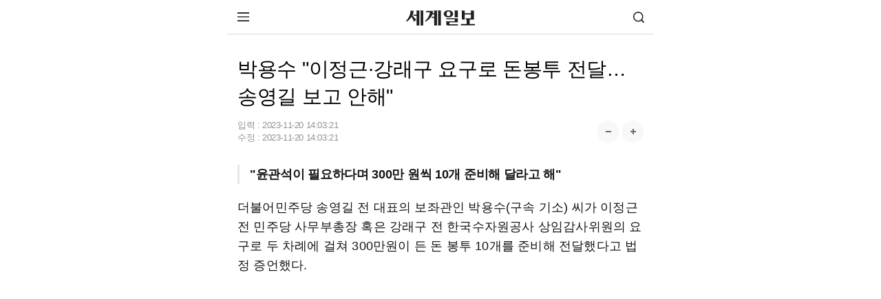

--- FILE ---
content_type: text/html;charset=utf-8
request_url: https://m.segye.com/view/20231120507970?OutUrl=google
body_size: 59535
content:
<!doctype html>
<html lang="ko">
 <head> 
  <meta http-equiv="X-UA-Compatible" content="IE=Edge"> 
  <!-- Global site tag (gtag.js) - Google Analytics GA20220531 --> 
  <script async src="https://www.googletagmanager.com/gtag/js?id=UA-34857780-3"></script> 
  <script>
  window.dataLayer = window.dataLayer || [];
  function gtag(){dataLayer.push(arguments);}

  gtag('js', new Date());


  gtag('config', 'G-B25N02VK7B');
  gtag('config', 'G-V3FF3RRGZH'); //전체
</script> 
  <script async src="https://pagead2.googlesyndication.com/pagead/js/adsbygoogle.js?client=ca-pub-9527931866320818" crossorigin="anonymous"></script> 
  <script type="text/javascript">
    var addresshttps = unescape(location.href);
	  
      if (document.location.protocol == 'http:') {
        if (addresshttps.indexOf('9999') > -1  || addresshttps.indexOf('blabla') > -1  || addresshttps.indexOf('m1') > -1 || addresshttps.indexOf('m2') > -1 || addresshttps.indexOf('m3') > -1 ) {
        }else{
          document.location.href = document.location.href.replace('http:', 'https:');
        }
      }

     </script> 
  <meta charset="utf-8"> 
  <meta name="viewport" content="width=device-width, initial-scale=1.0"> 
  <meta name="google-site-verification" content="3qf_flU-0lA80ikUF-clauJw4YBbTFqzERzxUFwUqCU"> 
  <meta name="google-site-verification" content="KUfH8EuVdvg5W5wC03iVDovuC0eP7Sw5npna7NuSEfg"> 
  <meta name="naver-site-verification" content="cd84a259b876a69e02ade8d05e221c1d4538c299"> 
  <meta name="naver-site-verification" content="5420533a4c2583c35d94e30206974faaa1813938"> 
  <link rel="shortcut icon" href="//mimg.segye.com/static/2019_segye/common/images/segyefavicon_new.ico" type="image/x-icon"> 
  <meta property="og:image" content="https://www.segye.com/content/image/2023/11/20/20231120509402.jpg"> 
  <meta property="og:image:alt" content="박용수 &quot;이정근·강래구 요구로 돈봉투 전달…송영길 보고 안해&quot;"> 
  <meta name="robots" content="index, follow, max-snippet:-1, max-image-preview:large, max-video-preview:-1"> 
  <meta name="Copyright" content="세계일보 - 세상을 보는 눈, 글로벌 미디어"> 
  <meta name="google-site-verification" content="jScPqPLMqDh_teZxUQ8T0nVo9VFR1kQWnOm6ud85ILU"> 
  <meta name="author" content="이대희"> 
  <meta property="segye:content_id" content="20231120507970"> 
  <meta property="og:url" content="https://www.segye.com/newsView/20231120507970"> 
  <meta property="og:site_name" content="세계일보"> 
  <meta property="og:image:width" content="1200"> 
  <meta property="og:image:height" content="800"> 
  <meta property="og:type" content="article"> 
  <meta property="og:description" content="더불어민주당 송영길 전 대표의 보좌관인 박용수(구속 기소) 씨가 이정근 전 민주당 사무부총장 혹은 강래구 전 한국수자원공사 상임감사위원의 요구로 두 차례에 걸쳐 300만원이 든 돈 봉투 10개를 준비해 전달했다고 법정 증언했다. 다만 경선 캠프에 자금이 들어왔다거나 이를 토대로 돈 봉투를 만들어 전달했다는 사실은 송 전 대표에 보고하지 않았다고 주장했다. 박씨는 20일 서울중앙지법 형사합의21-2부(김정곤 김미경 허경무 부장판사) 심리로 열린 무소속 윤관석 의원과 강씨의 정당법 위반 등 혐의 재판에서 증인으로 출석해 이같이 말했다."> 
  <meta property="og:title" content="박용수 &quot;이정근·강래구 요구로 돈봉투 전달…송영길 보고 안해&quot;"> 
  <meta property="og:locale" content="ko_KR"> 
  <meta name="twitter:card" content="summary_large_image"> 
  <meta name="twitter:site" content="@segyecom"> 
  <meta name="twitter:image" content="https://www.segye.com/content/image/2023/11/20/20231120509402.jpg"> 
  <meta name="twitter:creator" content="@segyecom"> 
  <meta name="twitter:url" content="https://www.segye.com/newsView/20231120507970"> 
  <meta name="twitter:title" content="박용수 &quot;이정근·강래구 요구로 돈봉투 전달…송영길 보고 안해&quot;"> 
  <meta name="twitter:description" content="더불어민주당 송영길 전 대표의 보좌관인 박용수(구속 기소) 씨가 이정근 전 민주당 사무부총장 혹은 강래구 전 한국수자원공사 상임감사위원의 요구로 두 차례에 걸쳐 300만원이 든 돈 봉투 10개를 준비해 전달했다고 법정 증언했다. 다만 경선 캠프에 자금이 들어왔다거나 이를 토대로 돈 봉투를 만들어 전달했다는 사실은 송 전 대표에 보고하지 않았다고 주장했다. 박씨는 20일 서울중앙지법 형사합의21-2부(김정곤 김미경 허경무 부장판사) 심리로 열린 무소속 윤관석 의원과 강씨의 정당법 위반 등 혐의 재판에서 증인으로 출석해 이같이 말했다."> 
  <meta property="fb:app_id" content="1126275450823688"> 
  <meta name="description" content="더불어민주당 송영길 전 대표의 보좌관인 박용수(구속 기소) 씨가 이정근 전 민주당 사무부총장 혹은 강래구 전 한국수자원공사 상임감사위원의 요구로 두 차례에 걸쳐 300만원이 든 돈 봉투 10개를 준비해 전달했다고 법정 증언했다. 다만 경선 캠프에 자금이 들어왔다거나 이를 토대로 돈 봉투를 만들어 전달했다는 사실은 송 전 대표에 보고하지 않았다고 주장했다. 박씨는 20일 서울중앙지법 형사합의21-2부(김정곤 김미경 허경무 부장판사) 심리로 열린 무소속 윤관석 의원과 강씨의 정당법 위반 등 혐의 재판에서 증인으로 출석해 이같이 말했다."> 
  <title>박용수 "이정근·강래구 요구로 돈봉투 전달…송영길 보고 안해" | 세계일보</title> 
  <meta property="article:tag" content="송영길, 돈봉투, 송영길 보좌관, 박용수, 이정근, 강래구, 돈봉투 전달, 불법성, 자금 흐름, 돈봉투 살포, 경선 캠프, 선거자금"> 
  <script type="application/ld+json">
{
  "@context": "https://schema.org",
  "@type": "NewsArticle",
  "mainEntityOfPage": "https://www.segye.com/newsView/20231120507970",
  "headline": "박용수 &#34;이정근·강래구 요구로 돈봉투 전달…송영길 보고 안해&#34;",
  "datePublished": "2023-11-20T14:03:21+09:00",
  "dateModified": "2023-11-20T14:03:21+09:00",
  "inLanguage": "ko",
  "isAccessibleForFree": true,
  "author": {
    "@type": "Person",
    "name": "이대희"
      },
  "publisher": {
    "@type": "Organization",
    "name": "세계일보",
    "url": "https://www.segye.com",
    "logo": {
      "@type": "ImageObject",
      "url": "https://img.segye.com/static/2019_segye/common/images/segyefavicon_new.ico",
      "width": 600,
      "height": 60
    }
  },
  "image": {
    "@type": "ImageObject",
    "url": "https://www.segye.com/content/image/2023/11/20/20231120509402.jpg",
    "width": 1200,
    "height": 800
  },
  "description": "더불어민주당 송영길 전 대표의 보좌관인 박용수(구속 기소) 씨가 이정근 전 민주당 사무부총장 혹은 강래구 전 한국수자원공사 상임감사위원의 요구로 두 차례에 걸쳐 300만원이 든 돈 봉투 10개를 준비해 전달했다고 법정 증언했다. 다만 경선 캠프에 자금이 들어왔다거나 이를 토대로 돈 봉투를 만들어 전달했다는 사실은 송 전 대표에 보고하지 않았다고 주장했다. 박씨는 20일 서울중앙지법 형사합의21-2부(김정곤 김미경 허경무 부장판사) 심리로 열린 무소속 윤관석 의원과 강씨의 정당법 위반 등 혐의 재판에서 증인으로 출석해 이같이 말했다.",
	 "articleSection": "사회일반"
}
</script> 
  <link rel="canonical" href="https://www.segye.com/newsView/20231120507970"> 
  <link rel="alternate" media="only screen and (min-width: 641px)" href="https://www.segye.com/newsView/20231120507970"> 
  <link rel="image_src" href="https://www.segye.com/content/image/2023/11/20/20231120509402.jpg"> 
  <link rel="amphtml" href="https://m.segye.com/ampView/20231120507970"> 
  <script src="https://static.dable.io/dist/fetchMetaData.js"></script> 
  <meta property="dable:item_id" content="20231120507970"> 
  <meta property="dable:image" content="https://www.segye.com/content/image/2023/11/20/20231120509402.jpg"> 
  <meta property="dable:author" content="이대희"> 
  <meta property="article:section" content="사회일반"> 
  <meta property="article:author" content="이대희"> 
  <meta property="article:category" content="사회일반"> 
  <meta property="article:published_time" content="2023-11-20T14:03:21+09:00"> 
  <meta property="article:modified_time" content="2023-11-20T14:03:21+09:00"> 
  <meta property="article:publisher" content="https://www.segye.com"> 
  <meta name="author" content="이대희"> 
  <!-- PAGE CSS IMPORT --> 
  <link rel="stylesheet" type="text/css" href="//m.segye.com/static/2019_segyeMobile/resources/css/style.css?20260114"> 
  <script src="//mimg.segye.com/static/segye/common/js/jquery-1.12.4.min.js"></script> 
  <!-- YJ analytics --> 
  <script type="text/javascript">
		(function(iWindow, iDoc, tScript, tJs, rol, iScript, newScript){
			newScript = iDoc.createElement(tScript);
			iScript = iDoc.getElementsByTagName(tScript)[0];
			newScript.async = 1;
			newScript.src = tJs;
			iScript.parentNode.insertBefore(newScript, iScript);
			iWindow[rol] = iWindow[rol]||function() {
				(iWindow[rol].arg=iWindow[rol].arg||[]).push(arguments)
			}
		})(window, document, 'script', '//m.segye.com/static/2019_segyeMobile/common/js/analytics.js', 'ca')
			ca('20231120507970'            //resource_id
			,'0028f8cc-c883-4815-9315-2c6633fff652'                     //user_created
			,'0028f8cc-c883-4815-9315-2c6633fff652'      //user_created_id
			,'이대희'                     //user_create_name
			,'\uBC15\uC6A9\uC218 \"\uC774\uC815\uADFC\u00B7\uAC15\uB798\uAD6C \uC694\uAD6C\uB85C \uB3C8\uBD09\uD22C \uC804\uB2EC\u2026\uC1A1\uC601\uAE38 \uBCF4\uACE0 \uC548\uD574\"'               //resource_title
			,'4'      //resource_type
			,'0101080100000'     //resource_category
			,'1700450040000'      //date_created   
			,'1700456601314'   //date_updated
			,'2019_segyeMobile'
			,'AKR202311200809000044ybg-storyyonwps'					//storyId
//			,'$("#livereAction_facebook").children("strong").text()'	//livereAction_facebook
//			,'$("#livereAction_twitter").children("strong").text()'		//livereAction_twitter
//			,'$("#livereAction_kakao").children("strong").text()'		//livereAction_kakao
//			,'$("#replyCount").text()'	    						//replyCount
		);
	</script> 
  <script src="//developers.kakao.com/sdk/js/kakao.min.js"></script> 
  <!-- PAGE JS IMPORT --> 
  <script src="//m.segye.com/static/2019_segyeMobile/resources/js/jquery.min.js"></script> 
  <script src="//m.segye.com/static/2019_segyeMobile/resources/js/jquery.bxslider.js"></script> 
  <script src="//m.segye.com/static/2019_segyeMobile/resources/js/script.js?20250120"></script> 
  <script src="//m.segye.com/static/2019_segyeMobile/resources/js/commonAD.js?20251017"></script> 
  <script src="//m.segye.com/static/2019_segyeMobile/resources/js/rendering.js"></script> 
  <script src="//m.segye.com/static/2019_segyeMobile/resources/js/common_v2.js"></script> 
  <script src="https://analytics.ahrefs.com/analytics.js" data-key="HdLxGGn2TXuCzpA+iAgDDg" async></script> 
  <!--view광고  --> 
  <script language="javascript">
$(document).ready(function(){
 if(('20231120507970' != '')&&('20231120507970' != '20170529001325')){
	// 뷰페이지에서 이미지가 없을때  
    //mobile_textbanner();
  }
});
</script> 
  <script language="javascript">
function teadsad(){
$.ajax({
    type:'get'
   ,url:'//white.contentsfeed.com/RealMedia/ads/adstream_jx.ads/m.segye.com/sns4@Middle1'
   ,success:function(data){
        let _isJs = data.indexOf('<script');
        let _stIdx = data.indexOf('src');
        if(_isJs > -1 && _stIdx > -1){
            let _jsAdd = data.substr(_stIdx+5);
            let _edIdx = _jsAdd.indexOf('\"');
            _jsAdd = _jsAdd.substr(0, _edIdx);
            let _jsAddEl = document.createElement('script');
            _jsAddEl.src = _jsAdd;
            if(typeof document.head != 'undefined'){
                document.head.appendChild(_jsAddEl);
            }
        }
   }
});
}
	


	$(document).ready(function(){
	// 이미지 갯수 초과로 인한 제외 기사 ID (5개씩 끈어서 줄바꿈 적용)
	var _ignoreNewsId = [
		'20150128002264','20150322001217','20161216002230','20170529001325'
		,'20200710512185','20201130520680','20210413509175','20210415506330','20210421513693'
		,'20210413515174','20161226001676','20161006002664','20160912002209','20160517002771'
		,'20160718003440','20160920001276','20220522509405','20220530521734','20160818002863'
		,'20160112000720','20160809001845'/*,'20160811002388'*/,'20160125002895'
		,'20230328512733','20230329507466','20230329507048','20230329509591'
	];

	//티즈 분류
//	let _adscript1 = document.createElement("script");
//	_adscript1.src = "https://white.contentsfeed.com/RealMedia/ads/adstream_jx.ads/m.segye.com/sns4@Middle1";
	


	// 섹션 분류 코드
	var tmpTitle = '';
	var path = window.location.pathname;
	var categoryad='0101080100000';



	if(path == '/' || path.indexOf('main')  > -1){

	}else if(path.indexOf('photoList') > -1){
		$('#subTitle').empty().append('포토').show();
	}else if(path.indexOf('seriesList') > -1 || categoryad=='3000308'){
		$('#subTitle').empty().append('이슈').show();
	}else{
		// 동일 텍스트의 경우 영문 경로, 코드 경로 순 기재
		var stAry = {
			"/news":"뉴스","0101":"뉴스",
			"/issue":"이슈","/issue2":"이슈","/430000":"이슈","/3000308":"이슈",
			"/biz":"비즈","010103":"비즈",
			"/entertainment":"연예","010106":"연예",
			"/sports":"스포츠","010111":"스포츠",
			"/photo":"포토/영상","0115":"포토","0104":"포토","0126":"영상",
			"/news/politics":"정치","010101":"정치",
			"/news/society":"사회","010108":"사회",
			"/news/culture":"문화","010105":"문화",
			"/news/opinion":"오피니언","2009":"오피니언","010110":"오피니언",
			"/eco2018":"환경",
			"/drone":"드론",
			"/forum":"행사&포럼",
			"/rssInfo":"RSS",
			"010104":"국제",
			"010107":"전국",
			"010112":"피플"
		};
		var sTitle='';
		if(stAry[path]){
			sTitle=stAry[path];
		}else if(stAry[categoryad.substring(0,6)]){
			sTitle=stAry[categoryad.substring(0,6)];
		}else if(stAry[categoryad.substring(0,4)]){
			sTitle=stAry[categoryad.substring(0,4)];
		}else{
			sTitle=tmpTitle;
		}
		$('#subTitle').empty().append(sTitle).show();
				
				// 페이지별 광고 적용
				if('20231120507970' != ''){ //뷰페이지일경우에만 호출
					if(_ignoreNewsId.join().indexOf('20231120507970') == -1){// 이미지 초과 갯수 기사 ID 필터링
						
						if(window.location.href.indexOf("daumview") > -1){ // 테스트용 페이지 (추후 삭제 필요)
							//_mobileAd.bannerIn(); 

						}else if(window.location.href.indexOf("postView") == -1){ // postView가 아닐떄
							if(window.location.href.indexOf("snsView") == -1){ // snsView 가 아닐떄
								/* view 일떄 [s] */ 

								//mobile_bannerIn();	//
								//mobile_bannerIn4();
								mobile_bannerIn5();	
mobile_bannerIn7();

								/* view 페이지일떄 [e] */ 
							}else{
								/* snsView일때 [s]*/ 
								//mobile_bannerIn();	//
								//mobile_bannerIn4();
								mobile_bannerIn5();
mobile_bannerIn7();
								//mobile_bannerIndiv();
								/* snsView일때 [e] */ 
							}
							//}
						}else{
							/* postView일때 [s] */ 

							//mobile_bannerIn();	//
							//mobile_bannerIn4();	
							//mobile_bannerIn5();
//mobile_bannerIn7();
							
							/* postView일때 [e] */ 
							
						}
					}
				}

	}
});
</script> 
  <!--script>
document.addEventListener("DOMContentLoaded", function() {
  var innerElement = document.getElementById('innerDiv');
  if(innerElement) {

   var divElement = document.createElement("div");
   divElement.id = "dcamp_ad_63705";
    divElement.style.width = "100%";
    divElement.style.height = "auto";
    innerElement.appendChild(divElement);
    
    var scriptElement = document.createElement("script");
    scriptElement.src = "https://white.contentsfeed.com/RealMedia/ads/adstream_jx.ads//m.segye.com/view4@x09";
    scriptElement.async = true;
    innerElement.appendChild(scriptElement);
  } else {
    console.error("#inner 아이디를 가진 요소를 찾을 수 없습니다.");
  }
});
</script--> 
 </head> 
 <body> 
  <script language="javascript">
			   if(window.location.href.indexOf("postView") == -1){

						$(function() {
						(function(d,a,b,l,e,_) {
						d[b]=d[b]||function(){(d[b].q=d[b].q||[]).push(arguments)};e=a.createElement(l);
						e.async=1;e.charset='utf-8';e.src='//static.dable.io/dist/plugin.min.js';
						_=a.getElementsByTagName(l)[0];_.parentNode.insertBefore(e,_);
						})(window,document,'dable','script');
						dable('setService', 'm.segye.com');
						dable('sendLogOnce');
						});
				   
		}
		</script> 
  <!-- wrap --> 
  <div id="wps_wrap"> 
   <!-- container --> 
   <div id="wps_container"> 
    <!-- wrap --> 
    <div id="wrap" style="height: 886px;"> 
     <!-- header --> 
     <div id="wps_header"> 
      <script type="text/javascript">
var referrer =  document.referrer;
console.log(referrer);
var categoryId='0101080100000';
if (categoryId == '') {
            categoryExp = /category\/(\d{5,13})/;
            tmp = categoryExp.exec(location.href);
            //console.log(tmp);
            if (tmp == null) {

                var editableCategoryExp = /\/([a-z]+)$/;
                var editableCategory = [
                    "smartpeople",
                    "entertainments",
                    "sports",
                    "newspaper",
                    "fun"
                ];
                var editableCategoryId = [
                    "0101120000000",
                    "0101060000000",
                    "0101110000000",
                    "0160000000000",
                    "0104000000000"
                ];
                tmp = editableCategoryExp.exec(location.href);

                if (tmp != null) {
                    var index = editableCategory.indexOf(tmp[1]);
                    categoryId = editableCategoryId[index];

                }
            } else {
                categoryId = tmp[1];
            }

        }
var _aid='20231120507970';
var _aname="이대희";
var _atype="연합";
var curCategoryName='';

function searchDisplay(){
    $("#u_hs").toggle();
}

</script> 
      <!-- [s]include:상단 영역 ~~~~~~~~~~--> 
      <header id="wrapTop"> 
       <!-- 명절로고 설날  
<div class="logo"><a href="/"><img src="//m.segye.com/static/2019_segyeMobile/resources/images/logo_seollal.png" width="130" height="28"  alt="세계일보" title="세계일보" style="margin:-5px 0 -5px 0;"></a></div> --> 
       <!-- 명절로고 추석  
<div class="logo"><a href="/"><img src="//m.segye.com/static/2019_segyeMobile/resources/images/logo_chuseok.png" width="130" height="28"  alt="세계일보" title="세계일보" style="margin:-5px 0 -5px 0;"></a></div> --> 
       <!-- 기본로고 --> 
       <div class="logo">
        <a href="/"><img src="//m.segye.com/static/2019_segyeMobile/resources/images/logo.png" width="100" height="22" alt="세계일보" title="세계일보"></a>
       </div> 
       <a class="btnMenu"><img src="https://m.segye.com/static/2019_segyeMobile/resources/images/icon_menu.png" alt="메뉴보기">메뉴 보기</a> 
       <a class="btnSearch" href="javascript:searchDisplay();">검색</a> 
      </header> 
      <!-- [s]메뉴 활성화 --> 
      <div id="wrapMenu"> 
       <div class="titBox"> 
        <a class="logo" href="/">세계일보</a> 
        <a class="close"> <img src="https://m.segye.com/static/2019_segyeMobile/resources/images/icon_close.png" alt="닫기"> </a> 
       </div> 
       <nav class="memuBox"> 
        <!-- [s]뉴스 --> 
        <div class="cont"> 
         <i class="tit">뉴스</i> 
         <ul class="newsList"> 
          <li><a href="/news/politics">정치</a></li> 
          <li><a href="/news/society">사회</a></li> 
          <li><a href="/category/0101040000000">국제</a></li> 
          <li><a href="/news/culture">문화</a></li> 
          <li><a href="/category/0101070000000 ">전국</a></li> 
          <li><a href="/category/0101120000000">피플</a></li> 
          <li><a href="/news/opinion">오피니언</a></li> 
          <li><a href="https://m.segye.com/issue2">이슈</a></li> 
          <li><a href="/biz">비즈</a></li> 
          <li><a href="/entertainment">연예</a></li> 
          <li><a href="/sports">스포츠</a></li> 
          <li><a href="/photo">포토·영상</a></li> 
         </ul> 
        </div> 
        <!-- [e]뉴스 --> 
        <!-- [s]부가서비스 --> 
        <div class="cont"> 
         <i class="tit">부가서비스</i> 
         <ul class="extraList"> 
          <li><a href="/category/4000218">환경 평등이야기</a></li> 
          <li><a href="/category/1000200">신통일한국</a></li> 
          <li><a href="/category/4000062">세계는 지금</a></li> 
          <li><a href="/category/3000308">S스토리</a></li> 
          <li><a href="/category/2000009">설왕설래</a></li> 
          <li><a href="/category/4000192">이슈&amp;현장</a></li> 
          <li><a href="/category/2001057">기자가 만난 세상</a></li> 
          <li><a href="/newspaper">신문보기</a></li> 
         </ul> 
         <ul class="serviceList"> 
          <li><a href="/category/9130000">w+여행</a></li> 
          <li><a href="/category/3000222">오늘의 운세</a></li> 
          <li><a href="/category/2000026">WT논평</a></li> 
          <li><a href="/category/0198000000000">
            <style="color:#f00;">
             HOT 포토
            </style="color:#f00;"></a></li> 
          <li><a href="/category/0101080300000">화제의 판결</a></li> 
          <li><a href="/category/6100064 ">김현주의 일상톡톡</a></li> 
          <li><a href="/category/1000187">드론 세계</a></li> 
          <li><a href="/category/3000327">박수찬의 軍</a></li> 
         </ul> 
        </div> 
        <!-- [e]부가서비스 --> 
       </nav> 
       <ul class="addLink"> 
        <li><a href="https://m.segyebiz.com">세계비즈</a></li> 
        <li><a href="https://m.sportsworldi.com">스포츠 월드</a></li> 
        <li><a href="javascript:gotoPcWeb();">PC화면</a></li> 
       </ul> 
      </div> 
      <!-- [e]메뉴 활성화 --> 
      <!-- [e]include:상단 영역 ~~~~~~~~~~--> 
      <!-- 검색바 start --> 
      <form name="searchForm" id="searchForm" method="post" action="/search2" accept-charset="utf-8"> 
       <div id="u_hs" class="u_hs" style="display:none;"> 
        <div class="u_hsw"> 
         <div class="u_itw"> 
          <input type="text" name="searchWord" id="searchWord" value="" class="u_it"> 
          <input type="hidden" name="searchPage" id="searchPage" value=""> 
          <button type="button" class="gnb u_clrt" id="topClearInput" style="display:none"></button> 
         </div> 
         <button type="submit" class="gnb u_hssbt u_hssbt_ss"><span>검색</span></button> 
        </div> 
       </div> 
      </form> 
      <!-- 검색바 end --> 
      <style>
/* 검색 */
.u_hs{position:relative;width:100%;height:40px;border-bottom:1px solid #2a303a;background-color:#343c49;-webkit-box-shadow:0 1px #3e4652}
.u_hsw{padding:4px 5px 3px 5px;}
.u_itw{position:relative;height:29px;overflow:hidden;border:1px solid #272b34;background:#fff;-webkit-box-shadow:inset 0 2px 2px #e5e5e5;box-shadow:inset 0 2px 2px #e5e5e5;}
.u_it{width:100%;height:29px;padding-left:6px;padding-right:30px;border:0;background:transparent;font-size:14px;line-height:18px;-webkit-border-radius:0;-webkit-appearance:none;-webkit-box-sizing:border-box;-moz-box-sizing:border-box}
.u_clrt{overflow:hidden;position:absolute;top:0;right:2px;z-index:10;width:29px;height:29px;margin:0;padding:0;border:0;background-position:-102px -34px;text-indent:-999px;cursor:pointer}
.u_hs .u_hssbt{position:absolute;top:5px;height:31px;border:0;background-color:#6a788f;font-size:12px;line-height:29px;color:#fff;letter-spacing:-1px;-webkit-border-radius:0;-webkit-appearance:none}
.u_hs .u_hssbt_ss{position:absolute;float:left;right:6px;top:5px;width:40px;height:29px;}
/*.u_hssbt_ss{background-position:-1px -34px;background:url("http://mimg.segye.com/static/segyeMobile/resources/images/search_icons.png") no-repeat;}*/
.u_vc,.u_hc,.u_skip,.newsct_body caption{visibility:hidden;overflow:hidden;position:absolute;left:-999em;width:0;height:0;font-size:0;line-height:0}
.u_hsft .u_hssbt{  background-color: #f2f2f2;  color: #777777;}
.gnb,.u_ftlkbt:before,.lnb_sub .lnb_starcast:before{background-color:transparent;/*background-image:url(http://mimg.segye.com/static/segyeMobile/resources/images/search_icons.png);*/background-repeat:no-repeat}
</style> 
     </div> 
     <!-- content --> 
     <div id="mcontent">
      <script src="https://code.jquery.com/jquery-3.6.0.min.js"></script> 
      <!--script>
var urlParams = new URLSearchParams(window.location.search);
var referrer = urlParams.get('referrer');
console.log("referrer2 : " + referrer);
</script--> 
      <script language="javascript">

var dableUrl = location.href;

var parameter = dableUrl.indexOf("=");
var dableName = dableUrl.substr(parameter+1,5);
console.log("dableName="+dableName);

// 데이블
console.log(dableName);

// if (dableName == 'dable'){history.pushState(null,null,"#");jQuery(window).bind("hashchange", function(){location.replace("http://m.segye.com/main3");})}

</script> 
      <div id="wide_wrap"> 
       <div id="wps_layout1" data-use-yn="Y" class="off"> 
        <div class="viewtop_ad"> 
         <div id="wps_layout1_box1" data-desc="탑광고" data-type="ad" data-box-file="/view/box/ad_top.vm" data-use-yn="Y" class="off"> 
          <div style="display: flex;justify-content: center;margin:5px 0px 6px 0px;"> 
           <script type="text/javascript" src="https://white.contentsfeed.com/RealMedia/ads/adstream_jx.ads/m.segye.com/view4@Top1"></script> 
           <div> 
           </div> 
          </div> 
         </div> 
        </div> 
        <div id="read"> 
         <section id="wrapCont"> 
          <article class="viewBox"> 
           <div id="wps_layout1_box2" data-desc="모바일 기사 제목" data-type="view" data-box-file="/view/box/newsArticleTitle.vm" data-use-yn="Y" class="off"> 
            <script type="application/ld+json">
{
    "@context": "https://schema.org",
    "@type": "NewsMediaOrganization",
    "url": "https://www.segye.com/",
    "name": "세계일보",
    "alternateName": ["세계일보", "세계닷컴"],
    "foundingDate":"1989-02-01",
    "description": "세계일보는 정론직필의 정신을 바탕으로 신속하고 정확한 보도, 공정한 논평, 깊이 있는 분석을 통해 독자들에게 다양한 정보와 지식을 제공하겠습니다..",
    "sameAs": [
        "https://www.youtube.com/@segyetimes",
        "https://www.facebook.com/segyetimes",
        "https://blog.naver.com/segyecom",
        "https://story.kakao.com/ch/segyetimes"
    ]
}
</script> 
            <!-- 제목 --> 
            <h1>박용수 "이정근·강래구 요구로 돈봉투 전달…송영길 보고 안해"</h1> 
            <div class="info"> 
             <div class="date">
               입력 : 
              <time itemprop="datePublished" datetime="2023-11-20T14:03:21+09:00"> 2023-11-20 14:03:21 </time> 
              <br> 수정 : 
              <time itemprop="dateModified" datetime="2023-11-20T14:03:21+09:00"> 2023-11-20 14:03:21 </time> 
             </div> 
             <div class="font"> 
              <a class="btn increaseFontSize"><img src="https://m.segye.com/static/2019_segyeMobile/resources/images/mobile_btn_fontplus.png" alt="폰트 크게"></a> 
              <a class="btn decreaseFontSize"><img src="https://m.segye.com/static/2019_segyeMobile/resources/images/mobile_btn_fontminus.png" alt="폰트 작게"></a> 
             </div> 
             <div class="help">
              <!--a class="btn">글씨 크기 선택</a--> 
              <!--div class="pop">
					<a class="step1">가장 작은 크기 글자</a>
					<a class="step2">한 단계 작은 크기 글자</a>
					<a class="step3 on">기본 크기 글자</a>
					<a class="step4">한 단계 큰 크기 글자</a>
					<a class="step5">가장 큰 크기 글자</a>
				</div--> 
             </div> 
             <div class="media_end_head_journalist"> 
             </div> 
            </div> 
            <div class="viewShare"> 
             <a class="logo" href="https://m.segye.com/"><img src="//m.segye.com/static/2019_segyeMobile/resources/images/logo.png" width="100" height="22" alt="세계일보" title="세계일보"></a> 
             <a class="google" href="https://news.google.com/publications/CAAqIggKIhxDQklTRHdnTWFnc0tDWE5sWjNsbExtTnZiU2dBUAE?hl=ko&amp;gl=KR&amp;ceid=KR%3Ako">구글</a> 
             <a class="naver" href="https://post.naver.com/my.nhn?memberNo=15305315">네이버</a> 
             <a class="youtube" href="https://www.youtube.com/channel/UCzwT19hkdAkZIil8WdgzdgA">유튜브</a> 
            </div> 
            <!-- 글씨 크기 리뉴얼 --> 
            <script>
// 초기 크기 설정 (기본은 step3)
let fontSizeIndex = 2; // 0: 가장 작음, 4: 가장 큼
const fontSizeClasses = ['fontDown1', 'fontDown2', '', 'fontUp1', 'fontUp2'];

// + 버튼
$('.increaseFontSize').click(function () {
    if (fontSizeIndex < fontSizeClasses.length - 1) {
        fontSizeIndex++;
        updateFontSize();
    }
});

// - 버튼
$('.decreaseFontSize').click(function () {
    if (fontSizeIndex > 0) {
        fontSizeIndex--;
        updateFontSize();
    }
});

// 글자 크기 업데이트 함수
function updateFontSize() {
    $('.viewCont').attr('class', 'viewCont'); // 기존 클래스 초기화
    if (fontSizeClasses[fontSizeIndex]) {
        $('.viewCont').addClass(fontSizeClasses[fontSizeIndex]);
    }
}
</script> 
           </div> 
           <div id="wps_layout1_box3" data-desc="모바일 기사 리뉴얼" data-type="view" data-box-file="/view/box/newsArticleRe.vm" data-use-yn="Y" class="off"> 
            <div class="viewCont"> 
             <em class="precis">
              <div class="precis_inner">
               "윤관석이 필요하다며 300만 원씩 10개 준비해 달라고 해"
              </div></em> 
             <script type="text/javascript" async id="twitter-wjs" src="https://platform.twitter.com/widgets.js"></script> 
             <div id="textbanner"></div> 
             <div id="contents" class="article_read" itemprop="articleBody"> 
              <p>더불어민주당 송영길 전 대표의 보좌관인 박용수(구속 기소) 씨가 이정근 전 민주당 사무부총장 혹은 강래구 전 한국수자원공사 상임감사위원의 요구로 두 차례에 걸쳐 300만원이 든 돈 봉투 10개를 준비해 전달했다고 법정 증언했다.<br> <br> 다만 경선 캠프에 자금이 들어왔다거나 이를 토대로 돈 봉투를 만들어 전달했다는 사실은 송 전 대표에 보고하지 않았다고 주장했다.</p> 
              <figure class="image"> 
               <img alt="" data-align="none" src="//mimg.segye.com/content/image/2023/11/20/20231120509402.jpg" storyid="1e5ccedb-46e7-487d-978d-1774c43af265"> 
               <figcaption style="text-align: left; word-break: break-all; overflow-wrap: break-word; width: 512px;">
                 더불어민주당 송영길 전 대표의 보좌관 박용수씨. 
               </figcaption> 
              </figure> 
              <p>박씨는 20일 서울중앙지법 형사합의21-2부(김정곤 김미경 허경무 부장판사) 심리로 열린 무소속 윤관석 의원과 강씨의 정당법 위반 등 혐의 재판에서 증인으로 출석해 이같이 말했다.<br> <br> 박씨는 2021년 4월 300만원이 든 돈 봉투 10개씩을 두 차례 이씨에게 전달한 인물이다. 이씨는 이를 윤 의원에게 전달했고, 같은 달 28∼29일 두 차례에 걸쳐 총 6천만원이 민주당 의원들에게 뿌려졌다는 게 검찰의 보는 사건의 얼개다.<br> <br> 검찰이 2021년 4월 25일 이씨와 강씨의 통화 녹음을 제시하면서 "25일 이전 강씨로부터 윤 의원이 돈이 필요한 것 같더라는 말을 들은 게 맞느냐"는 질문에 박씨는 "네"라고 답했다.<br> <br> 그는 "300만원씩 10개를 준비하라는 연락을 누구에게 받았느냐"는 검사의 질문에 "이씨 아니면 강씨인데 정확히 기억은 나지 않는데, 윤 의원이 필요하다며 준비해 달라고 해 준비했다"고 답했다.<br> <br> 이씨와 강씨는 이전 공판에서 돈 봉투 개수나 액수까지 박씨에게 알려준 사실은 없다고 증언했지만, 박씨는 "그렇게 들었다"고 주장했다.</p> 
              <figure class="image"> 
               <img alt="" data-align="none" src="//mimg.segye.com/content/image/2023/11/20/20231120509426.jpg" storyid="b2de6d3b-c13b-4602-86b8-ed3d7abee186"> 
               <figcaption style="text-align: left; word-break: break-all; overflow-wrap: break-word; width: 512px;">
                 더불어민주당 송영길 전 대표. 
               </figcaption> 
              </figure> 
              <p>박씨는 2차 자금 요청에 대해서도 "정확히 기억나지는 않지만 이씨 아니면 강씨였다"고 했다.<br> <br> 박씨는 전달한 총 6천만원은 '스폰서'로 지목된 사업가 김모씨에게서 받은 5천만원과 캠프 내 부외자금을 합쳐 제공했다고 진술했다.<br> <br> 박씨는 이같은 자금 흐름의 불법성을 인식했지만, "당시 급박하게 돌아가는 상황이었다"며 모두 송 전 대표에게 보고하지는 않았다고 강조했다.<br> <br> 아울러 윤 의원이 돈 봉투를 의원들에게 살포한 장면을 목격하지는 못했다고 진술했다.<br> <br> 윤 의원은 돈 봉투를 받은 사실은 인정하지만, 봉투당 300만원이 아니라 100만원이라고 주장하고 있다. 아울러 돈 봉투 살포를 주도한 것이 아니라 보관만 했다는 입장을 고수하고 있다.</p> 
              <p>
               <연합></연합></p> 
              <!-- 바이라인 --> 
              <!--div id="byLine"></div>
				<script type="text/javascript">

					var mtime = "20231120140321";
					var sttime = "20210630130000";
					var newsId = '20231120507970';
					var year = newsId.substring(0,4);
					var month = newsId.substring(4,6);
					var day = newsId.substring(6,8);
					var path = '/content/html/'+year+'/'+month+'/'+day+'/'+newsId+'.json';
					var jsonLocation = path;

					var byLine = '';
					$.getJSON(jsonLocation, function(data){
						byLine= data['propertyMap']['.naver-byline']['propertyValue'];
					if (mtime>sttime){
					console.log(sttime);					
					console.log(byLine);

					$('#byLine').text(byLine);
					}

					});
				//}
				</script--> 
             </div> 
             <!-- [s] 바이라인 --> 
             <!--div class="byline"><p class="byline_p"><span class="byline_s"></span></p></div--> 
             <!-- [e] 바이라인 --> 
             <!-- [s]카피라이트 --> 
             <div class="copyright"> 
              <div class="c_inner">
               <p class="c_text">Copyright ⓒ 세계일보. 무단 전재 및 재배포 금지</p>
              </div> 
              <span id="SG_MECHE" style="display:none">연합</span> 
              <span id="SG_CreatorName" style="display:none">이대희</span> 
             </div> 
             <!-- [e]카피라이트 --> 
            </div> 
            <script>
let sgView = (function(){
    let r = {};
    
    var journalistId = $('.newsct_journalist').attr('data-journalist-email');
    var journalistUser = $('.newsct_journalist').data('journalist-user');
    
    r.init = function(){
        if(journalistId && journalistUser){
    	    loadJournalistNews('3', 0);
        }
	    // replaceReporterProfile();
        initImgZoomEvent();
        resizeImg();
    }

    // API 콜 분기
    loadJournalistNews = function(dispCount, startNum) { //('3', 0) ('10', 0)
/*
        if (journalistUser  && journalistId && ['김수연'].findIndex((v) => v === journalistUser) >= 0) {
            getJournalistNews1(dispCount, startNum);
            return false;
        }
*/
//        setTimeout(() => {
//            getJournalistNews2(dispCount, startNum);
//        }, 200);
    }

    // 데이터 불러오기(기자, 총 기사수)
    getJournalistNews1 = function(dispCount, startNum) {
        let params = { 
            "writer": journalistId,
            "page": parseInt(startNum) || 1,
            "pageSize": parseInt(dispCount) || 3
        }
        $.ajax({
            url: "/api/getJournalist",
            type: 'POST',
            async: false,
            data: JSON.stringify(params),
            contentType: "application/json",
            success: function(result) {
                if (result && result.result){
                    //displayLocalNews(result);
                    // 데이터 가공 후 draw
                    let list = [];
                    $.each(result.result, function(i, item) {
                        list.push({
                             id:item.id
                            ,title:item.title
                        });
                    });
                    renderJournalistNews(list);
                }
            },
            error: function(){
                console.log("기자 작성기자 로드 실패 sg");
                console.log(args);
            }
        });
    }
 
    getJournalistNews2 = function(dispCount, startNum){
        let journalistUser = document.querySelector('.newsct_journalist').dataset.journalistUser;
        if (!journalistUser) {
            return false;
        }

        let params = {
            articleDispNum: dispCount || "10",
            article_type: "",
            cust_div_code: "",
            cust_media: "SGN",
            fromDate: "",
            period: "all",
            photoDispNum: "4",
            popWordYn: "N",
            searchWord: journalistUser,
            search_ContType: "",
            sfield: "writer",
            sort: "date",
            toDate: ""
        };
        if (journalistUser && journalistId && ['김수연'].findIndex((v) => v === journalistUser) >= 0) {
            //params.cust_media = '';
            params.searchWord = journalistId;
            params.sfield = 'body';
            params.sort = 'date';
        }

        $.ajax({
            url: "/goSearch.jsp",
            type: 'POST',
            async: false,
            data: JSON.stringify(params),
            contentType: "application/json",
            success: function(result) {
                if (result && result.article){
                    //displayWritters(result);
                    // 데이터 가공 후 draw
                    let list = [];
                    $.each(result.article?.result, function(i, item) {
                        list.push({
                             id:item.contents_id
                            ,title:item.title
                        });
                    });
                    renderJournalistNews(list);
                }
            },
            error: function(){
                console.log("기자 작성기자 로드 실패 yh");
                console.log(args);
            }
        });
    }

    renderJournalistNews = function(data){
        var html = "";
        html += '<ul class="media_journalistcard_morenews_list">';
        $.each(data, function(i, item) {
            html += '	<li class="media_journalistcard_morenews_item"><a href="/view/' + item.id + '" class="media_journalistcard_morenews_item_inner">' + item.title + '</a></li>';
        });
        html += '</ul>';
        $("#morenews").html(html); 
    }

    // 기자 정보 중 사진 로드
    replaceReporterProfile = function () {
        let eMailAddr = document.querySelector('#journalist_title_email')?.dataset.email;
        //console.log(eMailAddr);
        let eMailAddrPrefix = filterAddressString(eMailAddr);
        if (eMailAddrPrefix) {
            document.querySelector('#journalist_title_email img').remove();
            const imgTag = document.createElement('img');
            //imgTag.src = '/api/getUserPhoto?userId=' + eMailAddrPrefix;
            imgTag.src = '//img.segye.com/newsman/' + eMailAddrPrefix + '.jpg';
            imgTag.alt = 'User Photo';
            //imgTag.onerror = "this.onerror=null;this.src='/images/ico/img_people.jpg'";
            imgTag.onerror = function() {
                this.onerror = null; // reset the onerror event handler
                this.src = '/images/ico/img_people.jpg'; // set default image source
            };
            document.querySelector('#journalist_title_email').append(imgTag);
        }
    }

    filterAddressString = function(str) {
        const matches = str.match(/^[^@]*/);
        return matches ? matches[0] : '';
    }

    // 이미지 크게보기 관련
    initImgZoomEvent = function(){
        $("figure").each(function(){
            $(this).css("position", "relative");

            let el = $(this).find("img").eq(0);
            let w = el.width();
            let h = el.height();
            let tumbImgUrl = el.attr("src");
            console.log(tumbImgUrl, w, h);
            
            let oriUrl = tumbImgUrl.split("/").slice(0, 8).join("/") + "/ori/" + tumbImgUrl.split("/").slice(8).join("/");
            
            let imgShowHtml = '<a href="' + oriUrl + '" target="_blank" class="icon_ex">'
                +'<img src="//mimg.segye.com/static/2023_segyeMobile/resources/images/icon_ex.png" alt="zoom">'
                +'</a>';
            let showEl = $(el).after(imgShowHtml);
        });
    }

    // width 150px 이하 원본 사이즈로 처리
    resizeImg = function(){
        $('figure.image > img').filter(function() {
            return $(this).parents('a').length === 0;
        }).each(function() {
            let img = $(this);

            function resizeImage() {
                let naturalWidth = this.naturalWidth;
                if (naturalWidth > 150) {
                    //img.css('width', 'auto'); // 원본 유지
                } else {
                    $(this).parent().css('text-align', 'center');
                    img.css('width', '150px');
                }
            }

            if (this.complete) {
                resizeImage.call(this);
            } else {
                img.on('load', function() {
                resizeImage.call(this);
                });
            }
        })
    }

    return r;
})();

$(function(){
    sgView.init();
});
</script> 
           </div> 
           <div id="wps_layout1_box13" data-desc="구글 임시" data-type="series" data-deploy="D" data-id="9190000" data-box-file="/view/box/tpad.vm" data-use-yn="Y" class="off"> 
            <div class="issueNow"> 
             <div class="issueNowT"> 
              <h3 class="title">이슈 나우</h3> 
              <a href="/category/9190000" class="title_more_link">더보기<span class="ico_more"></span></a> 
             </div> 
             <ul id="issueNowList"> 
              <li class="issue-item" data-id="20260120515509" style="display:none;"> <a href="/view/20260120515509"> <span class="pic"> <img src="//mimg.segye.com/content/image/2026/01/20/300/20260120515112.jpg
" alt="피오, 블락비 데뷔 전 성형외과 끌려가… &amp;${esc.h}34;눈, 코 고치면 권상우&amp;${esc.h}34;"> </span> <span class="txt">피오, 블락비 데뷔 전 성형외과 끌려가… "눈, 코 고치면 권상우"</span> </a> </li> 
              <li class="issue-item" data-id="20260120514751" style="display:none;"> <a href="/view/20260120514751"> <span class="pic"> <img src="//mimg.segye.com/content/image/2026/01/20/300/20260120515202.jpg
" alt="김태리, 데뷔 후 첫 고정 예능서 초등학교 연극반 선생님으로 변신"> </span> <span class="txt">김태리, 데뷔 후 첫 고정 예능서 초등학교 연극반 선생님으로 변신</span> </a> </li> 
             </ul> 
            </div> 
            <script>
(function() {
    var currentUrl = window.location.href;
    var items = document.querySelectorAll('.issue-item');
    
    if (items.length >= 1) {
        var firstId = items[0].getAttribute('data-id');
        
        if (currentUrl.indexOf('/' + firstId) !== -1 || currentUrl.endsWith(firstId)) {
            if (items[1]) {
                items[1].style.display = 'block';
            } else {
                items[0].style.display = 'block';
            }
        } else {
            items[0].style.display = 'block';
        }
    }
})();
</script> 
           </div> 
           <div id="wps_layout2_box5" data-desc="모바일 기사 상세 광고2" data-type="ad" data-box-file="/view/box/newsArticlead2.vm" data-use-yn="Y" class="off"> 
            <div class="viewRelate"> 
             <ul> 
              <script type="text/javascript" src="https://white.contentsfeed.com/RealMedia/ads/adstream_jx.ads/m.segye.com/view4@Middle2"></script> 
             </ul> 
            </div> 
           </div> 
          </article> 
         </section> 
         <div id="wps_layout1_box10" data-desc="당신을 위한 추천 콘텐츠.." data-type="normal" data-box-file="/view/box/favoriteContents.vm" data-use-yn="Y" class="off"> 
          <script type="text/javascript" src="https://white.contentsfeed.com/RealMedia/ads/adstream_jx.ads/m.segye.com/view4@Middle3" style="user-select: auto !important;"></script> 
         </div> 
        </div> 
       </div> 
      </div> 
      <!--[s]AD I>
<div class="viewbottom_ad">
		<div class="ad_close">
			<div class="close_btn"></div>
		<script type="text/javascript" src="https://white.contentsfeed.com/RealMedia/ads/adstream_jx.ads/m.segye.com/view4@Frame1"></script>
	</div>
</div>
<[e]AD I-->
     </div> 
     <div style="clear:both"></div> 
     <!-- footer --> 
     <div id="wps_footer">
      <!--script type="text/javascript" src="https://white.contentsfeed.com/RealMedia/ads/adstream_jx.ads/m.segye.com/sns4@Middle1"></script--> 
      <!-- AceCounter Log Gathering Script V.71.2010011401 --> 
      <script type="text/javascript" src="//m.segye.com/static/2019_segyeMobile/resources/js/categorySet_view.js"></script> 
      <script language="javascript">

  if(typeof _GUL == 'undefined'){
   var _aid = "20231120507970";  // 기사 ID
   if (document.getElementById("SG_CreatorName")){
	var _aname = document.getElementById("SG_CreatorName").innerHTML;  // 기자명
   }else{
	var _aname = "";
   }
   if(document.getElementById("SG_MECHE")){
	var _atype = document.getElementById("SG_MECHE").innerHTML.replace("<","").replace(">","").replace("&lt;","").replace("&gt;","");  // 기사생성타입
   }else{
	var _atype = "";
   } 

var snsType= getGetValue('sns');
console.log("snstype="+snsType);
var snsCode = "0201000000000";
var checkUrl = location.href;

var postion = checkUrl.indexOf("=");
var snsTypeName = checkUrl.substr(postion+1,3);
console.log("snsTypeName="+snsTypeName);

if (snsTypeName.indexOf("fb") > -1){
	snsCode = "0201000000000";
}else if (snsTypeName.indexOf("ks") > -1){
	snsCode = "0203000000000";
}else if (snsTypeName.indexOf("kp") > -1){
	snsCode = "0202000000000";
}else if (snsTypeName.indexOf("np") > -1){
	snsCode = "0204000000000";
}else if (snsTypeName.indexOf("2nd") > -1){
	snsCode = "0250000000000";
}else if (snsTypeName.indexOf("sm") > -1){
	snsCode = "0104040000000";
}else{
	snsCode = "0299000000000";
}



function strPad(input, length, string) {

	string = string || '0';
	input = input + '';
	return input.length >= length ? input :  input + new Array(length - input.length + 1).join(string);
}
var categoryIdTmp="";
var sPath = window.location.pathname;
var sPage = sPath.substring(sPath.lastIndexOf('/') + 1);

if(categoryId == null || categoryId==""){

  categoryId="0199000000000"; 

  if(sPage=="main3"){
	categoryId="0199010000000";
  }
}else{
	var categoryArray=[
							["01010601","01010603","01010604","01010605","01010607","01011101","01011102","01011103",
							"01011104","01011105","01011106","01040101","01040103","01040104","01040105","01040107"],
							["010106","010111"],
							["0101"]
						];
//   console.log("for문 타기전에 : " + categoryId);
	for(var i=0; i < categoryArray.length;i++){
		categoryIdTmp=categoryId.substring(0,8-(i*2));
		if($.inArray(categoryIdTmp,categoryArray[i])!=-1){
			if(categoryIdTmp=="0101"){
				categoryIdTmp=strPad(categoryId.substring(0,6),13,'0');
			}else{
				categoryIdTmp=strPad(categoryIdTmp,13,'0');
			}
			break;
		}
	}
 //  console.log("categoryIdTmp : " +categoryIdTmp);
	if(categoryIdTmp.length<5){
		categoryId=strPad(categoryIdTmp,13,'0');
	}else{
		categoryId=categoryIdTmp;
	}
//   console.log("categoryId "+ categoryId);
	if(categoryId=='0184000000000'){
		categoryId='0160000000000'
	}else if(categoryId.substr(0,6)=='010108'){
		categoryId='0101080000000'
	}else if(categoryId.substr(0,6)=='020000'){
		categoryId='0101080000000'
	}else if(categoryId.substr(0,6)=='020200'){
		categoryId='0101080000000'
	}else if(categoryId.substr(0,6)=='020100'){
		categoryId='0101060000000'
	}
 }

var _GCD = categoryId; // 분류코드 (필수)
	if(_aid != "" && (checkUrl.indexOf("snsView") > -1 )){
		var _GCD = snsCode;// 분류코드 (필수)
	}else if (checkUrl.indexOf('spView') > -1)	{
		_GCD ="0104040000000";	
	}else if (checkUrl.indexOf('newspic') > -1)	{
		_GCD ="0121000000000";	
	}else if (checkUrl.indexOf('freeView') > -1)	{
		_GCD ="0199080000000";	
	}else if (checkUrl.indexOf('daumview') > -1)	{
		_GCD ="0199080000000";	
	}


	  if(sPage=="main3"){
			_GCD="0199010000000";
	  
	  }else if(sPage =="snsmain"){
		  _GCD="0199020000000";
	  }
   //  console.log("T: "+sPage);
   console.log(_GCD);
    var _GUL = 'ace.segye.com';var _GPT='80';  var _SGPT='443';var _AIMG = new Image(); var _bn=navigator.appName; var _PR = location.protocol=="https:"?"https://"+_GUL+":"+_SGPT:"http://"+_GUL+":"+_GPT;if( _bn.indexOf("Netscape") > -1 || _bn=="Mozilla"){ setTimeout("_AIMG.src = _PR+'/?cookie';",1); } else{ _AIMG.src = _PR+'/?cookie'; };
   document.writeln("<scr"+"ipt language='javascript' src='//m.segye.com/static/2019_segyeMobile/resources/js/acecounter_v70.js'></scr"+"ipt>");
  }

function getGetValue(getName){
	var regx = eval("/[?|&]+"+getName+"=([^&]*|.*$)/");
	var url=location.href;
	if (regx.test(url)){
		var resultArray = regx.exec(url);
		return resultArray[1];
	}
	return "";
}
 </script> 
      <!-- [s]include:footer--> 
      <footer id="wrapFooter"> 
       <p class="intro">지면보다 빠르게!<br> 세계일보를 만나보세요</p> 
       <ul class="socialLink"> 
        <li><a href="https://news.google.com/publications/CAAqIggKIhxDQklTRHdnTWFnc0tDWE5sWjNsbExtTnZiU2dBUAE?hl=ko&amp;gl=KR&amp;ceid=KR%3Ako" target="_blank" class="google">구글</a></li> 
        <li><a href="https://www.facebook.com/segyetimes" target="_blank" class="facebook">페이스북</a></li> 
        <!--li><a href="https://x.com/segyecom" target="_blank" class="twitter">트위터</a></li--> 
        <li><a href="https://post.naver.com/my.nhn?memberNo=15305315" target="_blank" class="npost">네이버 포스트</a></li> 
        <li><a href="https://www.youtube.com/channel/UCzwT19hkdAkZIil8WdgzdgA" target="_blank" class="youtube">유튜브</a></li> 
       </ul> 
       <div class="copy"> 
        <!--a class="link">로그인</a--> 
        <a href="javascript:gotoPcWeb();">PC 화면</a> 
        <p class="txt">제호 : 세계일보<br> 서울특별시 용산구 서빙고로 17<br> 등록번호 : 서울, 아03959 | 등록일(발행일) : 2015년 11월 2일 <br> 발행인 : 이기식 <br> 편집인 : 박희준 <br> 청소년보호 책임자 : 김기환 <br> 02-2000-1234</p> 
        <p class="txt">COPYRIGHT ⓒ SEGYE. ALL RIGHTS RESERVED.</p> 
       </div> 
       <script>
function gotoPcWeb(){
       location.href='http://www.segye.com/newsView/20231120507970'+'/?UA=PC';
}
</script> 
      </footer> 
      <!-- [e]include:footer--> 
     </div> 
     <!-- footer --> 
    </div> 
   </div> 
  </div> 
  <script src="//m.segye.com/static/2019_segyeMobile/resources/js/sns.js"></script> 
  <script>
mobile_sbannerIn(); // 2단락 innerDiv
//mobile_sbannerIn4(); // 11단락 innerDiv4
// mobile_googlebanner(); // 3단락 스크립트광고 innerDiv2
//mobile_bannerIn7();
mobile_bannerIndivch();
</script> 
  <script>
    document.addEventListener("DOMContentLoaded", function () {
        var innerElement5 = document.getElementById('innerDiv');
        if (innerElement5) {
            // 부모 컨테이너 스타일 설정
            innerElement5.style.width = '100%'; 
            innerElement5.style.minHeight = '250px'; 
            innerElement5.style.display = 'flex';
            innerElement5.style.justifyContent = 'center';
            innerElement5.style.alignItems = 'center';

            // 광고 ins 요소 생성
            var insElement5 = document.createElement('ins');
            insElement5.className = 'adsbygoogle';
            insElement5.style.display = 'block';
            insElement5.style.width = '100%'; 
            insElement5.setAttribute('data-ad-client', 'ca-pub-9527931866320818');
            insElement5.setAttribute('data-ad-slot', '9102458227');
            insElement5.setAttribute('data-ad-format', 'auto'); 
            insElement5.setAttribute('data-full-width-responsive', 'true'); 
            innerElement5.appendChild(insElement5);

            // Google Ads 스크립트가 없는 경우 추가
            if (!document.querySelector('script[src*="adsbygoogle.js"]')) {
                var scriptElement5 = document.createElement('script');
                scriptElement5.async = true;
                scriptElement5.src = "https://pagead2.googlesyndication.com/pagead/js/adsbygoogle.js?client=ca-pub-9527931866320818";
                scriptElement5.crossOrigin = "anonymous";
                document.head.appendChild(scriptElement5);
            }

            // 광고 푸시를 setTimeout으로 지연 (렌더링 후 실행)
            setTimeout(function () {
                if (window.adsbygoogle) {
                    window.adsbygoogle.push({});
                } else {
                    console.error("Google Ads 스크립트가 로드되지 않았습니다.");
                }
            }, 1000); // 1초 지연 실행
        } else {
            console.error("innerDiv를 찾을 수 없습니다.");
        }
    });
</script> 
  <script>
    document.addEventListener("DOMContentLoaded", function () {
        var innerElement4 = document.getElementById('innerDiv4');
        if (innerElement4) {
            // 부모 컨테이너 스타일 설정
            innerElement4.style.width = '100%'; 
            innerElement4.style.minHeight = '250px'; 
            innerElement4.style.display = 'flex';
            innerElement4.style.justifyContent = 'center';
            innerElement4.style.alignItems = 'center';

            // 광고 ins 요소 생성
            var insElement4 = document.createElement('ins');
            insElement4.className = 'adsbygoogle';
            insElement4.style.display = 'inline-block';
            insElement4.style.width = '300px';
            insElement4.style.height = '250px';
            insElement4.setAttribute('data-ad-client', 'ca-pub-0658964334509135');
            insElement4.setAttribute('data-ad-slot', '5147126681');
            innerElement4.appendChild(insElement4);

            // Google Ads 스크립트가 없는 경우 추가
            if (!document.querySelector('script[src*="adsbygoogle.js"]')) {
                var scriptElement4 = document.createElement('script');
                scriptElement4.async = true;
                scriptElement4.src = "https://pagead2.googlesyndication.com/pagead/js/adsbygoogle.js?client=ca-pub-0658964334509135";
                scriptElement4.crossOrigin = "anonymous";
                document.head.appendChild(scriptElement4);
            }

            // 광고 푸시를 setTimeout으로 지연 (렌더링 후 실행)
            setTimeout(function () {
                if (window.adsbygoogle) {
                    window.adsbygoogle.push({});
                } else {
                    console.error("Google Ads 스크립트가 로드되지 않았습니다.");
                }
            }, 1000); // 1초 지연 실행
        } else {
            console.error("innerDiv4를 찾을 수 없습니다.");
        }
    });
</script> 
  <script>
    document.addEventListener("DOMContentLoaded", function () {
        var innerElement2 = document.getElementById('innerDiv2');
        if (innerElement2) {
            // 부모 컨테이너 스타일 설정
            innerElement2.style.width = '100%'; 
            innerElement2.style.minHeight = '250px'; 
            innerElement2.style.display = 'flex';
            innerElement2.style.justifyContent = 'center';
            innerElement2.style.alignItems = 'center';

            // 광고 ins 요소 생성
            var insElement2 = document.createElement('ins');
            insElement2.className = 'adsbygoogle';
            insElement2.style.display = 'inline-block';
            insElement2.style.width = '300px';
            insElement2.style.height = '250px';
            insElement2.setAttribute('data-ad-client', 'ca-pub-9527931866320818');
            insElement2.setAttribute('data-ad-slot', '2855381516');
            innerElement2.appendChild(insElement2);

            // Google Ads 스크립트가 없는 경우 추가
            if (!document.querySelector('script[src*="adsbygoogle.js"]')) {
                var scriptElement2 = document.createElement('script');
                scriptElement2.async = true;
                scriptElement2.src = "https://pagead2.googlesyndication.com/pagead/js/adsbygoogle.js?client=ca-pub-9527931866320818";
                scriptElement2.crossOrigin = "anonymous";
                document.head.appendChild(scriptElement2);
            }

            // 광고 푸시를 setTimeout으로 지연 (렌더링 후 실행)
            setTimeout(function () {
                if (window.adsbygoogle) {
                    window.adsbygoogle.push({});
                } else {
                    console.error("Google Ads 스크립트가 로드되지 않았습니다.");
                }
            }, 1000); // 1초 지연 실행
        } else {
            console.error("innerDiv2를 찾을 수 없습니다.");
        }
    });
</script> 
  <script type="text/javascript">
		var width = $('#wide_wrap').width();
		$('#adDiv').width(width-27);
</script> 
  <script type="text/javascript">
function ReplyCount (cnt) {
		var contact = (cnt==""?"0":cnt);	
		$("#replyCount2 a").append(contact);
	}
</script>   
 </body>
</html>


--- FILE ---
content_type: text/html; charset=utf-8
request_url: https://www.google.com/recaptcha/api2/aframe
body_size: 268
content:
<!DOCTYPE HTML><html><head><meta http-equiv="content-type" content="text/html; charset=UTF-8"></head><body><script nonce="MjZCgCFo0zd-ICx1Bk53aA">/** Anti-fraud and anti-abuse applications only. See google.com/recaptcha */ try{var clients={'sodar':'https://pagead2.googlesyndication.com/pagead/sodar?'};window.addEventListener("message",function(a){try{if(a.source===window.parent){var b=JSON.parse(a.data);var c=clients[b['id']];if(c){var d=document.createElement('img');d.src=c+b['params']+'&rc='+(localStorage.getItem("rc::a")?sessionStorage.getItem("rc::b"):"");window.document.body.appendChild(d);sessionStorage.setItem("rc::e",parseInt(sessionStorage.getItem("rc::e")||0)+1);localStorage.setItem("rc::h",'1768958010052');}}}catch(b){}});window.parent.postMessage("_grecaptcha_ready", "*");}catch(b){}</script></body></html>

--- FILE ---
content_type: application/javascript;charset=UTF-8
request_url: https://m.segye.com/static/2019_segyeMobile/resources/js/sns.js
body_size: 2727
content:
/*
function copy_url() {
	var urlText  = $.trim($('#urlCopy').text());
	var IE = (document.all) ? true : false;
	if (IE) {
			window.clipboardData.setData("Text", urlText);
			alert("The web address for this text has been copied.");
	} else {
		temp = prompt("Ctrl+C를 눌러 클립보드로 복사하세요.", urlText);
	};
}
*/
var articleUrl=$('meta[property="og:url"]').attr('content');
var url='https://api.facebook.com/restserver.php?method=links.getStats&urls='+articleUrl;
var twitter='https://urls.api.twitter.com/1/urls/count.json?url='+articleUrl;

$(window).load(function(){
	$.ajax({
		type:'get',
		url : url,
		success:function(xml){
			var tot_count = $(xml).find("total_count").text();
			$("#nav_facebook a").append(tot_count);
		},
		error:function(xhr, status, error){console.log(error);}
	});

	$.ajax({
		type:'get',
		url : twitter,
		contentType: "application/json",
		dataType: 'jsonp',
		jsonp: 'callback',
		success:function(data){
			console.log(data);
			var twitter_count = data.count;
			$("#nav_twitter a").append(twitter_count);
		},
		error:function(xhr, status, error){
			console.log(xhr);
			//$("#nav_twitter a").append(0);
			console.log('twitter ' + status + ' '  +error);
		}
	});
});




function goTwitter(msg,url){ 
  /*2018.12.20 수정 전 var href ="http://twitter.com/home?status=" + msg + " : " + encodeURIComponent(url); */
//  var href ="https://twitter.com/intent/tweet?text="+msg+"&url="+encodeURIComponent(url);  

//console.log("url값 : "+url);
//var href ="https://twitter.com/share?text="+msg+"&url="+encodeURIComponent(url);  
var href ="https://twitter.com/intent/tweet?url="+encodeURIComponent(url)+"&text="+msg;
 var a = window.open(href,'twitter','');
  
  if(a){
   a.focus();
  }
  
 }
 
 function goFaceBook(msg,url){
  var href ="https://www.facebook.com/sharer.php?u="+encodeURIComponent(url)+"&t="+msg;
  var a = window.open(href,'facebook','');
  
  if(a){
   a.focus();
  }
 }


 function copy_url() {
	var urlText  = location.href; 
	var IE = (document.all) ? true : false;
	if (IE) {
			window.clipboardData.setData("Text", urlText);
			alert("The web address for this text has been copied.");
	} else {
		temp = prompt("아래 URL을 길게 누르면 복사할 수 있습니다.", urlText);
	}
}


function copySnsUrl(snsType) {
	var urlText  = $( 'meta[property="og:url"]' ).attr( 'content' ).replace("/view/","/snsView/") + "?sns=" + snsType;

	if(snsType=='fb' || snsType=='ks' ){

		/*urlText  = urlText.replace("/snsView/","/spView/");*/
	}
	var IE = (document.all) ? true : false;
	if (IE) {
			window.clipboardData.setData("Text", urlText);
	} else {
		temp = prompt("아래 URL을 길게 누르면 복사할 수 있습니다.", urlText);
	};
}
